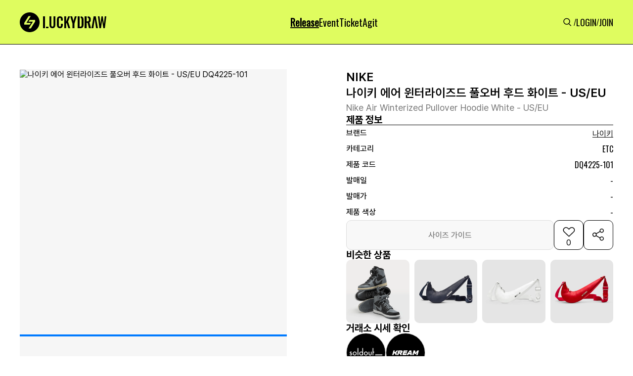

--- FILE ---
content_type: text/html; charset=utf-8
request_url: https://www.luck-d.com/products/10428
body_size: 104005
content:

<!DOCTYPE html>
<html lang="ko">
<head>
    <meta charset="utf-8"/>
    <title>[나이키] 나이키 에어 윈터라이즈드 풀오버 후드 화이트 - US/EU  - DQ4225-101 - 럭드 (LUCK-D)</title>

    <!-- Meta Tags -->
    <meta http-equiv="X-UA-Compatible" content="IE=edge,chrome=1"/>
    <meta name="viewport" content="width=device-width, initial-scale=1, minimum-scale=1, maximum-scale=1">

    <!-- Semantic META -->
    <meta name="title" content="럭키드로우 | 럭드"/>
    <!-- Facebook META -->
    <meta property="og:site_name" content="럭키드로우 | 럭드"/>
    <meta property="og:type" content="article"/>
    <meta property="og:locale" content="ko_KR"/>
    <meta property="fb:app_id" content="5758976550875999"/>
    <meta name="google-play-app" content="app-id=com.luck_d">

    <link rel="apple-touch-icon" sizes="57x57" href="https://static.luck-d.com/img/icon/luckydraw_57x57.jpeg"/>
    <link rel="apple-touch-icon" sizes="76x76" href="https://static.luck-d.com/img/icon/luckydraw_76x76.jpeg"/>
    <link rel="apple-touch-icon" sizes="120x120" href="https://static.luck-d.com/img/icon/luckydraw_120x120.jpeg"/>
    <link rel="apple-touch-icon" sizes="152x152" href="https://static.luck-d.com/img/icon/luckydraw_152x152.jpeg"/>
    <link rel="apple-touch-icon" sizes="167x167" href="https://static.luck-d.com/img/icon/luckydraw_167x167.jpeg"/>
    <link rel="apple-touch-icon" sizes="180x180" href="https://static.luck-d.com/img/icon/luckydraw_180x180.jpeg"/>

    <link rel="icon" sizes="16x16" href="https://static.luck-d.com/img/icon/luckydraw_16x16.jpeg"/>
    <link rel="icon" sizes="32x32" href="https://static.luck-d.com/img/icon/luckydraw_32x32.jpeg"/>
    <link rel="icon" sizes="128x128" href="https://static.luck-d.com/img/icon/luckydraw_128x128.jpeg"/>
    <link rel="icon" sizes="192x192" href="https://static.luck-d.com/img/icon/luckydraw_192x192.jpeg"/>
    <meta name="msapplication-TileColor" content="#000000">
    <meta name="msapplication-TileImage" content="https://static.luck-d.com/img/icon/ms-icon-144x144.png">

    
    <!-- Facebook META -->
    <meta name="description" content="나이키 에서 발매되는 나이키 에어 윈터라이즈드 풀오버 후드 화이트 - US/EU(DQ4225-101) 제품의 정보와 바로 구매 가능한 전 세계 발매처를 한눈에 확인해 보세요">

    
        <meta name="thumbnail" content="https://static.luck-d.com/product/t/83592/thumb_NIKE_AIR_WINTERIZED_PULLOVER_HOODIE_WHITE_-_USEU_DQ4225-101_0325125002869621.png" />
    
    <meta property="og:description" content="나이키 에서 발매되는 나이키 에어 윈터라이즈드 풀오버 후드 화이트 - US/EU(DQ4225-101) 제품의 정보와 바로 구매 가능한 전 세계 발매처를 한눈에 확인해 보세요">
    <meta property="og:title" content="나이키 에어 윈터라이즈드 풀오버 후드 화이트 - US/EU  - DQ4225-101"/>
    <meta property="og:url" content="https://www.luck-d.com/products/10428"/>

    
        <meta property="og:image" content="https://static.luck-d.com/product/t/83592/thumb_NIKE_AIR_WINTERIZED_PULLOVER_HOODIE_WHITE_-_USEU_DQ4225-101_0325125002869621.png"/>
    
    <meta property="og:image:alt" content="나이키 에어 윈터라이즈드 풀오버 후드 화이트 - US/EU  - DQ4225-101"/>
    <meta property="og:image:width" content="1100">
    <meta property="og:image:height" content="1100">
    <meta property="product:brand" content="나이키">
    <meta property="product:availability" content="in stock">
    <meta property="product:condition" content="new">
    <meta property="product:price:amount" content="119000">
    <meta property="product:price:currency" content="KRW">
    <meta property="product:retailer_item_id" content="DQ4225-101">
    <meta property="product:item_group_id" content="1">

    <!-- Twitter META -->
    <meta name="twitter:title" content="나이키 에어 윈터라이즈드 풀오버 후드 화이트 - US/EU  - DQ4225-101">
    <meta name="twitter:site" content="럭키드로우"/>
    <meta name="twitter:description" content="나이키 에서 발매되는 나이키 에어 윈터라이즈드 풀오버 후드 화이트 - US/EU(DQ4225-101) 제품의 정보와 바로 구매 가능한 전 세계 발매처를 한눈에 확인해 보세요">
    <meta name="twitter:url" content="https://www.luck-d.com/products/10428"/>

    
        <meta name="twitter:image" content="https://static.luck-d.com/product/t/83592/thumb_NIKE_AIR_WINTERIZED_PULLOVER_HOODIE_WHITE_-_USEU_DQ4225-101_0325125002869621.png">
    

    
        <script async src="https://pagead2.googlesyndication.com/pagead/js/adsbygoogle.js?client=ca-pub-2000399993178851" crossorigin="anonymous"></script>
    
    <script type="application/ld+json">
    [
        {
            "@context": "https://schema.org",
            "@type": "Organization",
            "name": "럭키드로우",
            "url": "https://www.luck-d.com",
            "logo": "https://static.luck-d.com/img/thumb.jpg",
            "sameAs": [
                "https://www.instagram.com/luckydraw_kr",
                "https://www.facebook.com/LuckyDrawKr",
                "https://www.youtube.com/channel/UC9lR9C4eCB4Mm-EdxrJasHQ",
                "https://play.google.com/store/apps/details?id=com.luck_d",
                "https://apps.apple.com/kr/app/id1563608909"
            ]
        },
        {
          "@context": "https://schema.org",
          "@type": "Article",
          "headline": "나이키 에어 윈터라이즈드 풀오버 후드 화이트 - US/EU - 럭드 (LUCK-D)",
          "image": "https://static.luck-d.com/product/10428/thumb_NIKE_AIR_WINTERIZED_PULLOVER_HOODIE_WHITE_-_USEU_DQ4225-101_0325125002869621.png",
          "datePublished": "2024-04-05",
          "author": {
            "@type": "Person",
            "name": "럭키드로우"
          }
        },
        {
            "@context": "https://schema.org",
            "@type": "BreadcrumbList",
            "itemListElement": [
                {
                    "@type": "ListItem",
                    "position": 1,
                    "item": {
                        "@id": "https://www.luck-d.com/",
                        "name": "럭키드로우"
                    }
                },
                {
                    "@type": "ListItem",
                    "position": 2,
                    "item": {
                        "@id": "https://www.luck-d.com/release/",
                        "name": "발매정보"
                    }
                },
                {
                    "@type": "ListItem",
                    "position": 3,
                    "item": {
                        "@id": "https://www.luck-d.com/brand/1",
                        "name": "나이키"
                    }
                }
            ]
        },
        {
            "@context": "https://schema.org",
            "@type": "Product",
            "productID": "DQ4225-101",
            "name": "나이키 에어 윈터라이즈드 풀오버 후드 화이트 - US/EU - DQ4225-101",
            "image": ["https://static.luck-d.com/product/t/83592/thumb_NIKE_AIR_WINTERIZED_PULLOVER_HOODIE_WHITE_-_USEU_DQ4225-101_0325125002869621.png"],
            "description": "전세계에서 발매되는 나이키 에어 윈터라이즈드 풀오버 후드 화이트 - US/EU (DQ4225-101) 제품의 모든 정보를 한눈에 확인해보세요!",
            "sku": "DQ4225-101",
            "brand": {
                "@type": "Brand",
                "name": "NIKE"
            },
                "aggregateRating": {
                "@type": "AggregateRating",
                "ratingValue": "5",
                "reviewCount": "1"
            },
            "offers": [{
                "@type": "Offer",
                "offerCount": "1",
                "price": "119000",
                "priceCurrency": "KRW",
                "itemCondition":"https://schema.org/NewCondition",
                "availability":"https://schema.org/InStock",
                "lowPrice": "119000",
                "highPrice":null,
                "url": "https://www.luck-d.com/products/10428"
            }],
            "additionalProperty": [{
                "@type": "PropertyValue",
                "propertyID": "item_group_id",
                "value": "1"
            }]
        }
    ]
    </script>


    <meta name="google-site-verification" content="epCTck4eDhs5ucThFa70mAaoP67-FHJEwLHg1l5GYIw"/>
    <meta name="naver-site-verification" content="8387d9e19fc7ae4886f27174037e22ad55856729"/>

    <!-- Global site tag (gtag.js) - Google Analytics -->
    <script async src="https://www.googletagmanager.com/gtag/js?id=G-3YCN5ZP25S"></script>
    <script>
        window.dataLayer = window.dataLayer || [];
        function gtag(){dataLayer.push(arguments);}
        gtag('js', new Date());

        gtag('config', 'G-3YCN5ZP25S');
    </script>

    <!-- Global site tag - Naver analytics -->
    <script type="text/javascript" src="//wcs.naver.net/wcslog.js"></script>
    <script type="text/javascript">
        if (!wcs_add) var wcs_add = {};
        wcs_add["wa"] = "4c58a1a589c1f0";
        wcs_do();
    </script>

    <!-- Google G-Suite -->
    <meta name="google-site-verification" content="xSWwk2J-R5RahnIMzGMYjnzoAAE76It-tAiGjW4ESQc"/>
    <span itemscope="" itemtype="http://schema.org/Organization">
        <link itemprop="url" href="https://www.luck-d.com">
        <a itemprop="sameAs" href="https://www.instagram.com/luckydraw_kr"></a>
        <a itemprop="sameAs" href="https://www.facebook.com/LuckyDrawKr"></a>
        <a itemprop="sameAs" href="https://www.youtube.com/channel/UC9lR9C4eCB4Mm-EdxrJasHQ"></a>
        <a itemprop="sameAs" href="https://play.google.com/store/apps/details?id=com.luck_d"></a>
        <a itemprop="sameAs" href="https://apps.apple.com/kr/app/id1563608909"></a>
    </span>
    <link rel="stylesheet" href="https://static.luck-d.com/css/badge.css?1769016552"/>
    <link rel="stylesheet" href="https://static.luck-d.com/css/main.css?1769016552"/>
    <link rel="stylesheet" href="https://static.luck-d.com/css/base.css?1769016552"/>
    <link rel="stylesheet" href="https://static.luck-d.com/css/header.css?1769016552"/>
    <link rel="stylesheet" href="https://static.luck-d.com/css/footer.css?1769016552"/>
    <link rel="stylesheet" href="https://static.luck-d.com/css/footer_navigation.css?1769016552"/>
    <link rel="stylesheet" href="https://static.luck-d.com/css/term_and_policy.css?1769016552"/>
    <link rel="stylesheet" href="https://static.luck-d.com/css/swiper.css?1769016552"/>
    <link rel="stylesheet" href="https://fonts.googleapis.com/css?family=Oswald&display=swap">

    <script src="https://static.luck-d.com/js/bootstrap.bundle.js"></script>
    <script src="https://static.luck-d.com/js/jquery.min.js"></script>
    <script src="https://static.luck-d.com/js/base.js?1769016552"></script>

    
    <link rel="stylesheet" href="https://static.luck-d.com/css/web/release_raffle_detail.css?1769016552"/>
    <link rel="stylesheet" href="https://cdn.jsdelivr.net/npm/swiper@9/swiper-bundle.min.css" />
    <link rel="stylesheet" href="https://static.luck-d.com/css/web/ad_sense.css?1769016552"/>
    <link rel="stylesheet" href="https://static.luck-d.com/css/web/adfit_v2.css?1769016552"/>
    <link rel="stylesheet" href="https://static.luck-d.com/css/web/teads.css?1769016552"/>
    <link rel="stylesheet" href="https://static.luck-d.com/css/web/banner.css?1769016552"/>
    <link rel="stylesheet" href="https://static.luck-d.com/css/web/comment/comment.css?1769016552"/>

    
    <script>
        window.fbAsyncInit = function() {
            FB.init({
                appId      : '997086829157517',
                xfbml      : true,
                version    : 'v22.0'
            });
            FB.AppEvents.logPageView();
        };

        (function(d, s, id){
            var js, fjs = d.getElementsByTagName(s)[0];
            if (d.getElementById(id)) {return;}
            js = d.createElement(s); js.id = id;
            js.src = "https://connect.facebook.net/en_US/sdk.js";
            fjs.parentNode.insertBefore(js, fjs);
        }(document, 'script', 'facebook-jssdk'));
    </script>
    <script>
        window.fbAsyncInit = function () {
            FB.init({
                appId: '981749865562101',
                xfbml: true,
                version: 'v17.0'
            });
            FB.AppEvents.logPageView();
        };

        (function (d, s, id) {
            var js, fjs = d.getElementsByTagName(s)[0];
            if (d.getElementById(id)) {
                return;
            }
            js = d.createElement(s);
            js.id = id;
            js.src = "https://connect.facebook.net/en_US/sdk.js";
            fjs.parentNode.insertBefore(js, fjs);
        }(document, 'script', 'facebook-jssdk'));
    </script>
    <script>
        window.fbAsyncInit = function() {
            FB.init({
                appId      : '1798444597392413',
                xfbml      : true,
                version    : 'v22.0'
            });
            FB.AppEvents.logPageView();
        };

        (function(d, s, id){
            var js, fjs = d.getElementsByTagName(s)[0];
            if (d.getElementById(id)) {return;}
            js = d.createElement(s); js.id = id;
            js.src = "https://connect.facebook.net/en_US/sdk.js";
            fjs.parentNode.insertBefore(js, fjs);
        }(document, 'script', 'facebook-jssdk'));
    </script>
    <script>
        !function (f, b, e, v, n, t, s) {
            if (f.fbq) return;
            n = f.fbq = function () {
                n.callMethod ?
                    n.callMethod.apply(n, arguments) : n.queue.push(arguments)
            };
            if (!f._fbq) f._fbq = n;
            n.push = n;
            n.loaded = !0;
            n.version = '2.0';
            n.queue = [];
            t = b.createElement(e);
            t.async = !0;
            t.src = v;
            s = b.getElementsByTagName(e)[0];
            s.parentNode.insertBefore(t, s)
        }(window, document, 'script',
            'https://connect.facebook.net/en_US/fbevents.js');
        fbq('init', '5758976550875999');
        fbq('track', 'PageView');
    </script>
    <!-- End Meta Pixel Code -->
</head>
<body>
<noscript>
    <img height="1" width="1" style="display:none"
               src="https://www.facebook.com/tr?id=5758976550875999&ev=PageView&noscript=1"/>
</noscript>
<!-- Google Tag Manager (noscript) -->
<noscript>
    <iframe src="https://www.googletagmanager.com/ns.html?id=GTM-WKNMM75"
            height="0" width="0" style="display:none;visibility:hidden"></iframe>
</noscript>
<!-- End Google Tag Manager (noscript) -->


    <script type="text/javascript">
        $(document).ready(function () {

        })
    </script>

<header id="header" style="transform: translateY(0px);">
    <div class="header_top">
        <div class="header_top__content">
            <div class="header_left">
                <a href="/">
                    <div style="width: 175px; min-width: 175px; height: 40px; min-height: 40px;" class="header_logo">
                        <img alt="logo" fetchpriority="low" decoding="async"  class=""
                             style="position:absolute;height:100%;width:100%;left:0;top:0;right:0;bottom:0;object-fit:cover;color:transparent"
                             src="https://static.luck-d.com/web/common/icons/common/logo.svg">
                    </div>
                </a>
            </div>
            <ul class="header_center">
                <li class="header_menus__item"><a href="/release">
                    <div class="header_menus__item_title active">Release</div>
                </a></li>
                <li class="header_menus__item"><a href="/event">
                    <div class="header_menus__item_title">Event</div>
                </a></li>
                <li class="header_menus__item"><a href="/ticket">
                    <div class="header_menus__item_title">Ticket</div>
                </a></li>
                <li class="header_menus__item"><a href="/agit">
                    <div class="header_menus__item_title">Agit</div>
                </a></li>
                
            </ul>
            <ul class="header_right">
                <li><a href="/search">
                    <div class="header_menus_search"
                         style="width: 24px; min-width: 24px; height: 24px; min-height: 24px;"><img
                            alt="Search" fetchpriority="low" decoding="async"  class=""
                            src="https://static.luck-d.com/web/common/icons/common/icon_search.svg"
                            style="position: absolute; height: 100%; width: 100%; inset: 0px; object-fit: cover; color: transparent;">
                    </div>
                </a></li>
                
                /
                <li><a href="/login"><span size="18" class="header_menus_user">LOGIN</span></a></li>
                /
                <li><a href="/join"><span size="18" class="header_menus_user">JOIN</span></a></li>
                
            </ul>
        </div>
        <div class="header_top__content_mobile">
            <ul class="header_left">
                <a href="/search">
                    <div class="image_wrapper" style="width: 24px; min-width: 24px; height: 24px; min-height: 24px;">
                        <img alt="Search" fetchpriority="low" decoding="async"  class=""
                             src="https://static.luck-d.com/web/common/icons/common/icon_search.svg"
                             style="position: absolute; height: 100%; width: 100%; inset: 0px; object-fit: cover; color: transparent;">
                    </div>
                </a>
            </ul>
            <div class="header_center">
                <a href="/">
                    <div style="width: 124px; min-width: 124px; height: 28px; min-height: 28px;"
                         class="image_wrapper">
                        <img alt="logo" fetchpriority="low" decoding="async"
                            style="position:absolute;height:100%;width:100%;left:0;top:0;right:0;bottom:0;object-fit:cover;color:transparent"
                            src="https://static.luck-d.com/web/common/icons/common/logo.svg">
                    </div>
                </a>
            </div>
            <ul class="header_right" style="width:28px;"></ul>
        </div>
    </div>
</header>
<main class="main_container">
    
    <div id="content" style="width:100%">
        <div class="release_product_container" style="flex-grow: 1;">
            <div class="product_detail_container">
                <div class="product_detail__left">
                    <div class="product_detail__left_img_box">
                        <div class="product_detail__left_img">
                            <div class="swiper productImageSwiper">
                                <div class="swiper-wrapper">
                                    
                                        
                                            <div class="swiper-slide" style="background-color: #f6f6f6;">
                                                <img fetchpriority="high" style="width:100%;" src="https://static.luck-d.com/product/t/83592/thumb_NIKE_AIR_WINTERIZED_PULLOVER_HOODIE_WHITE_-_USEU_DQ4225-101_0325125002869621.png" alt="나이키 에어 윈터라이즈드 풀오버 후드 화이트 - US/EU DQ4225-101"/>
                                            </div>
                                        
                                            <div class="swiper-slide" style="background-color: #f6f6f6;">
                                                <img fetchpriority="high" style="width:100%;" src="https://static.luck-d.com/product/t/83592/thumb_NIKE_AIR_WINTERIZED_PULLOVER_HOODIE_WHITE_-_USEU_DQ4225-101_0325125003419976.png" alt="나이키 에어 윈터라이즈드 풀오버 후드 화이트 - US/EU DQ4225-101"/>
                                            </div>
                                        
                                    
                                    
                                </div>
                                <div class="swiper-pagination"></div>
                            </div>
                        </div>
                    </div>
                    <div class="adfit_300_250_layer">
                        <div class="adfit_320_250_wrap" style="max-width:540px;">
                            <ins class="kakao_ad_area" style="display:none;"
                                 data-ad-unit = "DAN-gQ7JBo7ARVC28q6a"
                                 data-ad-width = "300"
                                 data-ad-height = "250"></ins>
                        </div>
                        <div class="adfit_horizon_320_wrap" style="max-width:729px;background-color: #F6F6F6;">
                            <ins class="kakao_ad_area" style="display:none;"
                                 data-ad-unit    = "DAN-RhlEQakaC9L7jyxh"
                                 data-ad-width   = "320"
                                 data-ad-height  = "100"></ins>
                        </div>
                    </div>
                </div>
                <div class="product_detail__right">
                    <div class="product_detail__right_top">
                        <div class="product_detail__right_top_top">
                            <div class="product_detail__right_top_box">
                                <div class="product_detail__right_top_contents">
                                    <div class="product_detail__right_top_contents_title">
                                        <span size="24">NIKE
                                        </span>
                                        <h1 size="24">나이키 에어 윈터라이즈드 풀오버 후드 화이트 - US/EU</h1></div>
                                    <div class="product_detail__right_top_contents_sub_title">
                                        <span size="18">Nike Air Winterized Pullover Hoodie White - US/EU</span>
                                    </div>
                                </div>
                            </div>
                            <div class="product_detail__right_top_middle">
                                <div class="product_detail__right_top_middle_info_box">
                                    <span size="20" class="info_box_title">제품 정보</span>
                                    <div class="product_detail__right_top_middle_info_line"></div>
                                    <div class="product_detail__right_top_middle_infos">
                                        <div class="product_detail__right_top_middle_info">
                                            <span size="16" style="min-width:80px" class="product_info_title">브랜드</span>
                                        <span>
                                            <span size="16" style="cursor:pointer" class="product_info_content brand_name">
                                                <a href="/brand/1" style="text-decoration: none; color: inherit;">나이키</a>
                                            </span>
                                            
                                        </span>
                                        </div>
                                        <div class="product_detail__right_top_middle_info">
                                            <span size="16" style="min-width:80px" class="product_info_title">카테고리</span>
                                            <span size="16" class="product_info_content">ETC</span>
                                        </div>
                                        <div class="product_detail__right_top_middle_info">
                                            <span size="16" style="min-width:80px" class="product_info_title">제품 코드</span>
                                            <div class="product_detail__right_top_middle_info_copy">
                                                <span size="16"  class="product_info_content">DQ4225-101</span>






                                            </div>
                                        </div>
                                        <div class="product_detail__right_top_middle_info">
                                            <span size="16" style="min-width:80px" class="product_info_title">발매일</span>
                                            <span  size="16" class="product_info_content">
                                                
                                                    -
                                                
                                            </span>
                                        </div>
                                        <div class="product_detail__right_top_middle_info">
                                            <span size="16" style="min-width:80px" class="product_info_title">발매가</span>
                                            <span size="16" class="product_info_content">-</span>
                                        </div>
                                        <div class="product_detail__right_top_middle_info">
                                            <span size="16" style="min-width:80px" class="product_info_title">제품 색상</span>
                                            <span size="16" style="line-height:normal" class="product_info_content">-</span>
                                        </div>
                                        
                                    </div>
                                </div>
                                <div class="product_detail__right_top_middle_button_group">
                                    
                                        <button type="secondary" disabled="disabled" style="height: 60px;" class="size_guide_disabled_btn">
                                    
                                        <span>사이즈 가이드</span>
                                    </button>
                                    <button>
                                        <div class="heart_box">
                                            <div style="cursor: pointer; width: 32px; min-width: 32px; height: 32px; min-height: 32px;" class="image_wrapper">
                                                <img alt="icon_heart_box_60" fetchpriority="low" decoding="async"
                                                      class=""
                                                     style="position:absolute;height:100%;width:100%;left:0;top:0;right:0;bottom:0;object-fit:cover;color:transparent"
                                                     
                                                        src="https://static.luck-d.com/web/common/icons/button/icon_heart_box.svg">
                                                     
                                            </div>
                                            <div class="total_likes">0</div>
                                        </div>
                                    </button>
                                    <button class="share_box">
                                        <div style="cursor: pointer; width: 60px; min-width: 60px; height: 60px; min-height: 60px;" class="image_wrapper">
                                            <img alt="icon_share_box_60" fetchpriority="low" decoding="async"
                                                  class=""
                                                 style="position:absolute;height:100%;width:100%;left:0;top:0;right:0;bottom:0;object-fit:cover;color:transparent"
                                                 src="https://static.luck-d.com/web/common/icons/button/icon_share_box_60.svg">
                                        </div>
                                    </button>
                                </div>
                            </div>
                        </div>
                        
                            <div class="product_detail__right_top_bottom">
                                <div style="border-bottom:0;padding-bottom:0;" class="similar_product_layer">
                                    <div class="product_items_title">
                                        <span size="20" class="">비슷한 상품</span>
                                    </div>
                                    <div class="product_items" style="column-gap:10px;grid-template-rows:1fr;grid-template-columns:repeat(4, 1fr);overflow:auto">
                                        
                                            <a href="/products/58022" style="text-decoration: none; color: inherit;">
                                                <div style="min-width:125px" class="similar_product_item">
                                                    <div class="similar_product_item_layer">
                                                        <div style="cursor:pointer;border-radius:10px" class="image_wrapper">
                                                            <img alt="similarProductInfo" fetchpriority="low" decoding="async"
                                                                 class=""
                                                                style="position:absolute;height:100%;width:100%;left:0;top:0;right:0;bottom:0;object-fit:cover;color:transparent;border-radius:10px"
                                                                sizes="100%"
                                                                src="https://static.luck-d.com/product/58022/thumb_mob_BANDAI_NAMCO_X_NIKE_AIR_JORDAN_1_HIGH_85_SHADOW_AND_REVERSE_SHADOW_MODEL_KIT__1754110676390.webp"/>
                                                        </div>
                                                    </div>
                                                </div>
                                            </a>
                                        
                                            <a href="/products/53645" style="text-decoration: none; color: inherit;">
                                                <div style="min-width:125px" class="similar_product_item">
                                                    <div class="similar_product_item_layer">
                                                        <div style="cursor:pointer;border-radius:10px" class="image_wrapper">
                                                            <img alt="similarProductInfo" fetchpriority="low" decoding="async"
                                                                 class=""
                                                                style="position:absolute;height:100%;width:100%;left:0;top:0;right:0;bottom:0;object-fit:cover;color:transparent;border-radius:10px"
                                                                sizes="100%"
                                                                src="https://static.luck-d.com/product/53645/thumb_mob_JACQUEMUS_X_NIKE_SWOOSH_BAG_MIDNIGHT_NAVY_DQ0324410_1721181540365.webp"/>
                                                        </div>
                                                    </div>
                                                </div>
                                            </a>
                                        
                                            <a href="/products/53644" style="text-decoration: none; color: inherit;">
                                                <div style="min-width:125px" class="similar_product_item">
                                                    <div class="similar_product_item_layer">
                                                        <div style="cursor:pointer;border-radius:10px" class="image_wrapper">
                                                            <img alt="similarProductInfo" fetchpriority="low" decoding="async"
                                                                 class=""
                                                                style="position:absolute;height:100%;width:100%;left:0;top:0;right:0;bottom:0;object-fit:cover;color:transparent;border-radius:10px"
                                                                sizes="100%"
                                                                src="https://static.luck-d.com/product/53644/thumb_mob_JACQUEMUS_X_NIKE_SWOOSH_BAG_WHITE_DQ0324100_1721181475744.webp"/>
                                                        </div>
                                                    </div>
                                                </div>
                                            </a>
                                        
                                            <a href="/products/53643" style="text-decoration: none; color: inherit;">
                                                <div style="min-width:125px" class="similar_product_item">
                                                    <div class="similar_product_item_layer">
                                                        <div style="cursor:pointer;border-radius:10px" class="image_wrapper">
                                                            <img alt="similarProductInfo" fetchpriority="low" decoding="async"
                                                                 class=""
                                                                style="position:absolute;height:100%;width:100%;left:0;top:0;right:0;bottom:0;object-fit:cover;color:transparent;border-radius:10px"
                                                                sizes="100%"
                                                                src="https://static.luck-d.com/product/53643/thumb_mob_JACQUEMUS_X_NIKE_SWOOSH_BAG_UNIVERSITY_RED_DQ0324611_1721181424184.webp"/>
                                                        </div>
                                                    </div>
                                                </div>
                                            </a>
                                        
                                    </div>
                                </div>
                            </div>
                        
                    </div>
                    <div class="product_detail__right_bottom">
                        <div class="product_detail__right_top_bottom_trades_container">
                            <span size="20" class="sc-eDnVMP kGKfQY">거래소 시세 확인</span>
                            <div class="product_detail__right_top_bottom_trades">
                                <div style="width:80px;min-width:80px;height:80px;min-height:80px;border-radius:50%;cursor:pointer"
                                        
                                            data-url="https://www.soldout.co.kr/search/product/list?keyword=DQ4225-101&pid=partnership_luckydraw"
                                        
                                        data-platform="SOLDOUT"
                                     class="trade_platform_layer">
                                    <div style="border-radius:50%" class="image_wrapper">
                                        <img alt="img"
                                             fetchpriority="low"
                                             decoding="async"

                                             class=""
                                             style="position:absolute;height:100%;width:100%;left:0;top:0;right:0;bottom:0;object-fit:fill;color:transparent;border-radius:50%"
                                             sizes="100%"
                                             src="https://static.luck-d.com/web/common/tradeplatform/soldout.webp">
                                    </div>
                                </div>
                                <div style="width:80px;min-width:80px;height:80px;min-height:80px;border-radius:50%;cursor:pointer"
                                        
                                            data-url="https://kream.co.kr/products/108728"
                                        
                                     data-platform="KREAM"
                                     class="trade_platform_layer">
                                    <div style="border-radius:50%" class="image_wrapper">
                                        <img alt="img"
                                             fetchpriority="low"
                                             decoding="async"

                                             class=""
                                             style="position:absolute;height:100%;width:100%;left:0;top:0;right:0;bottom:0;object-fit:fill;color:transparent;border-radius:50%"
                                             sizes="100%"
                                             src="https://static.luck-d.com/web/common/tradeplatform/kream.webp">
                                    </div>
                                </div>
                            </div>
                        </div>
                    </div>
                </div>
            </div>
            
                
                    <div class="adSense_excl_layer" style="margin-top:20px;">
                        <div class="adSense_horizon_full_wrap" style="max-width:1200px;" >
                            <ins class="adsbygoogle"
                                 style="display:inline-block;width:728px;height:90px"
                                 data-ad-client="ca-pub-2000399993178851"
                                 data-ad-slot="6559517684"></ins>
                            <script>
                                (adsbygoogle = window.adsbygoogle || []).push({});
                            </script>
                        </div>
                    </div>
                
            
            
                
                <div class="release__container default_layout">
                    <div class="children">
                        <div style="border-bottom:1px solid #DDDDDD" class="release_list__container">
                            <div class="product_items_title"><span size="24">온/오프라인 발매정보</span>
                            </div>
                            <div class="product_items no-data" style="grid-template-columns: repeat(2, 1fr);">
                                <div>
                                    <div style="width: 48px; min-width: 48px; height: 48px; min-height: 48px;" class="image_wrapper">
                                        <img alt="img" fetchpriority="low" decoding="async"
                                              class=""
                                             style="position:absolute;height:100%;width:100%;left:0;top:0;right:0;bottom:0;object-fit:cover;color:transparent"
                                             src="https://static.luck-d.com/web/common/icons/button/icon_warning_48.svg">
                                    </div>
                                    <span size="14">현재 진행중인 발매<!-- --> 정보가 없습니다.</span></div>
                            </div>
                        </div>
                    </div>
                </div>
            
            
            
                <div class="brand_rel__container default_layout">
                    <div class="children">
                        <div class="brand_rel_list__container" style="border-bottom: 1px solid rgb(221, 221, 221);">
                            <div class="product_items_title">
                                <span size="24">나이키 다른 제품</span>
                                <a class="more_view text-icon-button-type__1" href="/brand/1">
                                    <span size="14">더보기</span>
                                    <div class="image_wrapper"
                                         style="width: 24px; min-width: 24px; height: 24px; min-height: 24px;">
                                        <img alt="img" fetchpriority="low" decoding="async"  class=""
                                             src="https://static.luck-d.com/web/common/icons/button/icon_more_arrow_24.svg"
                                             style="position: absolute; height: 100%; width: 100%; inset: 0px; object-fit: cover; color: transparent;">
                                    </div>
                                </a>
                            </div>
                            <div class="product_items" style="grid-template-rows: 1fr; grid-template-columns: repeat(4, 1fr); display: grid; overflow: auto;">
                                
                                    <a href="/products/58053" style="text-decoration: none; color: inherit;">
                                        <div type="badge" class="brand_rel__container_items__badge">
                                            <div class="image_card__top">
                                                <div class="image_card__top_img" >
                                                    <div class="image_wrapper">
                                                        <img alt="image_card__top_img" fetchpriority="low" decoding="async"
                                                              class="" sizes="100%"
                                                             src="https://static.luck-d.com/product/58053/thumb_mob_NIKE_AIR_MAX_95_BIG_BUBBLE_BLUE_TINT_WMNS_HJ5996002_1755133403932.webp"
                                                             style="position: absolute; height: 100%; width: 100%; inset: 0px; object-fit: cover; color: transparent;">
                                                    </div>
                                                </div>
                                            </div>
                                            <div class="image_card__contents">
                                                <div class="image_card__contents_title"><span>NIKE</span>
                                                </div>
                                                <div class="image_card__contents_content"><span>나이키 에어 맥스 95 빅 버블 블루 틴트 우먼스</span>
                                                </div>
                                            </div>
                                        </div>
                                    </a>
                                
                                    <a href="/products/18778" style="text-decoration: none; color: inherit;">
                                        <div type="badge" class="brand_rel__container_items__badge">
                                            <div class="image_card__top">
                                                <div class="image_card__top_img" >
                                                    <div class="image_wrapper">
                                                        <img alt="image_card__top_img" fetchpriority="low" decoding="async"
                                                              class="" sizes="100%"
                                                             src="https://static.luck-d.com/product/18778/thumb_0912232416728590.png"
                                                             style="position: absolute; height: 100%; width: 100%; inset: 0px; object-fit: cover; color: transparent;">
                                                    </div>
                                                </div>
                                            </div>
                                            <div class="image_card__contents">
                                                <div class="image_card__contents_title"><span>NIKE</span>
                                                </div>
                                                <div class="image_card__contents_content"><span>나이키 에어 줌 유니버스 플라이이즈 블랙 커런트 블루</span>
                                                </div>
                                            </div>
                                        </div>
                                    </a>
                                
                                    <a href="/products/21481" style="text-decoration: none; color: inherit;">
                                        <div type="badge" class="brand_rel__container_items__badge">
                                            <div class="image_card__top">
                                                <div class="image_card__top_img" >
                                                    <div class="image_wrapper">
                                                        <img alt="image_card__top_img" fetchpriority="low" decoding="async"
                                                              class="" sizes="100%"
                                                             src="https://static.luck-d.com/product/21481/thumb_0907003659614808.png"
                                                             style="position: absolute; height: 100%; width: 100%; inset: 0px; object-fit: cover; color: transparent;">
                                                    </div>
                                                </div>
                                            </div>
                                            <div class="image_card__contents">
                                                <div class="image_card__contents_title"><span>NIKE</span>
                                                </div>
                                                <div class="image_card__contents_content"><span>나이키 블레이저 미드 &#39;77 점보 부두</span>
                                                </div>
                                            </div>
                                        </div>
                                    </a>
                                
                                    <a href="/products/6983" style="text-decoration: none; color: inherit;">
                                        <div type="badge" class="brand_rel__container_items__badge">
                                            <div class="image_card__top">
                                                <div class="image_card__top_img" >
                                                    <div class="image_wrapper">
                                                        <img alt="image_card__top_img" fetchpriority="low" decoding="async"
                                                              class="" sizes="100%"
                                                             src="https://static.luck-d.com/product/6983/thumb_mob_TITAN_X_NIKE_ZOOM_LEBRON_NXXT_GEN_TITAN_HOOPS_FAIR_DZ2916700_1691291016758.webp"
                                                             style="position: absolute; height: 100%; width: 100%; inset: 0px; object-fit: cover; color: transparent;">
                                                    </div>
                                                </div>
                                            </div>
                                            <div class="image_card__contents">
                                                <div class="image_card__contents_title"><span>NIKE</span>
                                                </div>
                                                <div class="image_card__contents_content"><span>타이탄 x 나이키 줌 르브론 NXXT 젠 타이탄 훕스 페어</span>
                                                </div>
                                            </div>
                                        </div>
                                    </a>
                                
                            </div>
                        </div>
                    </div>
                </div>
            
            
            
<div class="comment_container default_layout">
    <div class="children">
        <div class="comment_layer">
            <div class="top__content"><span size="20" id="comment_total_count">댓글 0개</span></div>
            <div class="comment__content">
                <div class="comment__content_body">
                    <div class="comment__contents">
                        
                    </div>
                    
                    <div class="comment_post">
                        <div class="comment_user_profile" style="width: 40px; min-width: 40px; height: 40px; min-height: 40px; border-radius: 50%; cursor: pointer;">
                            <div class="image_wrapper" style="border-radius: 50%;">
                                <img alt="img" fetchpriority="low"
                                     decoding="async"
                                      class=""
                                     sizes="100%"
                                     
                                        src="https://static.luck-d.com/web/common/icons/common/no_profile_img.svg"
                                     
                                     style="position: absolute; height: 100%; width: 100%; inset: 0px; object-fit: fill; color: transparent; border-radius: 50%;">
                            </div>
                        </div>
                        <div class="input_box">
                            <div type="comment" class="comment_insert_layer">
                                <textarea placeholder="댓글 남기기" name="comment" class="comment_input_text" id="comment_input_text" maxlength="400"></textarea>
                                <div class="comment_input">
                                    <div class="input_btn"><span size="14">등록</span>
                                    </div>
                                </div>
                            </div>
                        </div>
                    </div>
                </div>
            </div>
        </div>
    </div>
</div>
<script type="text/javascript">
    let comment_processing = false;
    let comment_page_no = 2;
    let comment_is_more = true;

    $(document).ready(function() {

        
            $('.comment_input_text').on('focus', function () {
                alert('로그인 필요한 서비스입니다.')
                window.location.href='/login/';
                return;
            });
            $('.comment_heart,.comment_input,.chat_icon').on('click', function () {
                alert('로그인 필요한 서비스입니다.')
                window.location.href='/login/';
                return;
            });
        

        select_more_comment();
    });

    function select_more_comment(){
        $('.more_comment_btn').off('click')
        $('.more_comment_btn').on('click', function () {
            if (comment_processing) {
                return;
            }
            comment_processing = true;

            $.ajax(
                {
                    type: 'GET',
                    url: '/api/comment_list?page=product&page_id=' + 10428 + '&page_no=' + comment_page_no,
                    dataType: 'json',
                    success: function (result) {
                        comment_page_no = comment_page_no + 1;
                        comment_is_more = result.is_more_list;
                        for (var i = 0; i < result.comment_list.length; i++) {
                            var comment = result.comment_list[i];
                            if(!$('#comment_layer_' + comment.comment_id).html()){
                                $('.comment__contents').append(comment_formatter(comment, 'https://static.luck-d.com/'));
                            }
                        }

                        for (var i = 0; i < result.comment_reply_list.length; i++) {
                            var comment_reply = result.comment_reply_list[i];
                            if(!$('#comment_reply_layer_' + comment.comment_id).html()) {
                                $('#comment_layer_' + comment_reply.comment_id).append(comment_reply_formatter(comment_reply, 'https://static.luck-d.com/'));
                            }
                        }

                        comment_like();
                        chat_icon_click();
                        delete_comment();
                        delete_comment_reply();
                        update_comment_btn();
                        update_comment();
                        comment_reply_input();
                        

                        if(!comment_is_more){
                            $('.more_comment_btn').hide();
                        }
                    },
                    error: function () {
                        alert('서버가 응답하지 않습니다.');
                    }
                }
            ).done(function () {
                comment_processing = false;
            })
        });
    }

    function comment_like(){
        $('.comment_heart').off('click')
        $('.comment_heart').on('click', function () {
            
                alert('로그인 필요한 서비스입니다.')
                window.location.href='/login/';
                return;
            
        });
    }

    function chat_icon_click(){
        $('.chat_icon').off('click')
        $('.chat_icon').on('click', function () {

            
                alert('로그인 필요한 서비스입니다.')
                window.location.href='/login/';
                return;
            

        });
    }

    function update_comment_btn(){
        $('.update_comment').off('click');
        $('.update_comment').on('click', function () {

            $('.chat__items').show();
            $('.right_content').show();
            $('.comment_container').show();
            $('.comment_update_layer').hide();
            $('.comment_reply_layer').hide();
            var id = $(this).data('id');
            $('#comment_layer_' + id + ' .comment_view_layer .chat__items').hide();
            $('#comment_layer_' + id + ' .comment_view_layer .right_content').hide();
            $('#comment_layer_' + id + ' .comment_view_layer .comment_container').hide();
            $('#comment_layer_' + id + ' .comment_view_layer .comment_update_layer').show();
            var textarea = $('#comment_layer_' + id + ' .comment_view_layer .comment_update_input');
            textarea.focus();

            var textareaVal = textarea.val();
            textarea.val('').val(textareaVal);

        });
    }
    function delete_comment(){
        $('.delete_comment').off('click');
        $('.delete_comment').on('click', function () {
            
                alert('로그인 필요한 서비스입니다.')
                window.location.href='/login/';
                return;
            
        });
    }
    function delete_comment_reply(){
        $('.delete_comment_reply').off('click')
        $('.delete_comment_reply').on('click', function () {

            
                alert('로그인 필요한 서비스입니다.')
                window.location.href='/login/';
                return;
            
        });
    }
    function update_comment(){
        $('.comment_update').off('click')
        $('.comment_update').on('click', function () {

            
                alert('로그인 필요한 서비스입니다.')
                window.location.href='/login/';
                return;
            
        });
    }
    function removeComment(selector){
        $(selector + ' .comment_view_layer .left_content__content').html('<div class="comment_container" style="color:#909090">사용자가 삭제한 댓글입니다.</div>');
        $(selector + ' .comment_view_layer .chat__items').remove();
        $(selector + ' .comment_view_layer .right_content').remove();
    }

    function removeCommentReply(selector){
        $(selector + '.comment_reply_view_layer .left_content__content').html('<div class="comment_container" style="color:#909090">사용자가 삭제한 댓글입니다.</div>');
        $(selector + '.comment_reply_view_layer .chat__items').remove();
        $(selector + '.comment_reply_view_layer .right_content').remove();
    }

    function comment_reply_input(){
        $('.comment_reply_input').off('click');
        $('.comment_reply_input').on('click', function () {
            var notification = document.getElementById('portal-modal');
            var replyInput = $(this).closest('.comment_reply_layer').find('.comment_reply_input_text');
            var comment = replyInput.val();

            if (comment == null || comment.length == 0)
            {
                $('#portal-modal .portal-modal__message').text('댓글 내용을 입력해주세요.');
                notification.style.display = 'block';
                replyInput.focus();
                return;
            }
            if (comment_processing) {
                return;
            }

            comment_processing = true;
            var comment_id = $(this).data('id');
            var taguser_id = $(this).data('target');
            $.ajax({
                type: 'POST',
                url: '/api/comment_reply',
                data: {
                    'comment': comment,
                    'comment_id': comment_id,
                    'taguser_id': taguser_id,
                    'page': 'product',
                    'csrfmiddlewaretoken': $('input[name=csrfmiddlewaretoken]').val()
                },
                dataType: 'json',
                success: function (jsonResponse) {
                    if (jsonResponse.success) {
                        $('.comment_reply_input_text').val('')
                        $('.comment_reply_layer').hide();
                        $('#comment_layer_' + comment_id).append(comment_reply_formatter(jsonResponse, 'https://static.luck-d.com/'));

                        delete_comment_reply();
                        comment_reply_input();
                        chat_icon_click();
                    } else {
                        $('#portal-modal .portal-modal__message').text(jsonResponse.message);
                        notification.style.display = 'block';
                    }
                },
                error: function (){
                    $('#portal-modal .portal-modal__message').text('서버가 응답하지 않습니다.');
                    notification.style.display = 'block';
                    comment_processing = false;
                }
            }).done(function(){comment_processing = false;})
        });
    }

    function inputFocus(){
        $('.comment_input_text').off('focus');
        $('.comment_input_text').on('focus', function () {
            $('.comment_insert_layer').css('border', '1px solid rgb(0, 0, 0)');
            $('.comment_input_text').css('color', 'rgb(0, 0, 0)');
        });
        $('.comment_input_text').off('focusout');
        $('.comment_input_text').on('focusout', function () {
            $('.comment_insert_layer').css('border', '1px solid rgb(221, 221, 221)');
            $('.comment_input_text').css('color', 'rgb(144, 144, 144)');
        });
        $('.comment_update_input').off('focus');
        $('.comment_update_input').on('focus', function () {
            $('.comment_update_layer').css('border', '1px solid rgb(0, 0, 0)');
            $('.comment_update_input').css('color', 'rgb(0, 0, 0)');
        });
        $('.comment_update_input').off('focusout');
        $('.comment_update_input').on('focusout', function () {
            $('.comment_update_layer').css('border', '1px solid rgb(221, 221, 221)');
            $('.comment_update_input').css('color', 'rgb(144, 144, 144)');
        });
        $('.comment_reply_input_text').off('focus');
        $('.comment_reply_input_text').on('focus', function () {
            $('.comment_reply_layer').css('border', '1px solid rgb(0, 0, 0)');
            $('.comment_reply_input_text,.comment_reply_input').css('color', 'rgb(0, 0, 0)');
        });
        $('.comment_reply_input_text').off('focusout');
        $('.comment_reply_input_text').on('focusout', function () {
            $('.comment_reply_layer').css('border', '1px solid rgb(221, 221, 221)');
            $('.comment_reply_input_text,.comment_reply_input').css('color', 'rgb(144, 144, 144)');
        });
    }

    function escapeHTML(str) {
        var div = document.createElement('div');
        div.appendChild(document.createTextNode(str));
        return div.innerHTML;
    }

    function convertNewlinesToBreaks(str) {
        return str.replace(/\n/g, '<br>');
    }
</script>
<script type="text/javascript" src="https://static.luck-d.com/js/formatter/comment_formatter.js?1769016552"></script>
        </div>
        <div class="adfit_300_250_all_layer" style="margin-top:30px;">
            <div class="adfit_320_250_all_wrap" style="max-width:540px;">
                <ins class="kakao_ad_area" style="display:none;"
                     data-ad-unit = "DAN-0fQTVfpZV0lgbqAI"
                     data-ad-width = "300"
                     data-ad-height = "250"></ins>
            </div>
        </div>
    </div>
    
    <input type="hidden" name="csrfmiddlewaretoken" value="jsNvqeXe4la3JS0EhtoaTomqEnTWqnLVOTUKoqfiY3r0WxvLKBet75L7qmvWM14q">
    <script type="text/javascript" src="//t1.daumcdn.net/kas/static/ba.min.js"></script>
    <script type="text/javascript" src="https://cdn.jsdelivr.net/npm/swiper@9/swiper-bundle.min.js"></script>
    <script type="text/javascript" class="teads" async="true" src="//a.teads.tv/page/211185/tag"></script>
    <script type="text/javascript">

        let processing = false;
        $(document).ready(function () {

            var productImageSwiper = new Swiper(".productImageSwiper", {
                spaceBetween: 30,
                autoplay: {
                    delay: 2000,
                    disableOnInteraction: false,
                },
                loop: true,
                effect: "fade",
                pagination: {
                    el: ".swiper-pagination",
                    type: 'progressbar',
                    clickable: true,
                },
            });

            $('.trade_platform_layer,.release_link,.site_link').on('click', function() {
                var url =$(this).data('url');
                window.open(url, '_blank');

                if (processing) {
                    return;
                }

                processing = true;

                var platform = $(this).data('platform');
                $.ajax({
                    type: 'POST',
                    url: '/api/tradeplatform_log/',
                    data: {
                        'product_id': 10428,
                        'tradeplatform': platform,
                        'csrfmiddlewaretoken': $('input[name=csrfmiddlewaretoken]').val()
                    },
                    dataType: 'json',
                    success: function (jsonResponse) {
                    },
                    error: function () {
                    }
                }).done(function(){processing = false;})
            });

            $('.save_memo').on('click', function() {
                
                    alert('로그인 필요한 서비스입니다.')
                    window.location.href='/login/';
                    return;
                

            });

            $('.release_memo textarea').on('focus', function() {
                $(this).parent().addClass('focused');
            });

            $('.release_memo textarea').on('blur', function() {
                $(this).parent().removeClass('focused');
            });

            $('.heart_box').on('click', function() {

                
                    alert('로그인 필요한 서비스입니다.')
                    window.location.href='/login/';
                    return;
                
            })

            $('.apply_checkbox_label').on('click', function() {

                
                    alert('로그인 필요한 서비스입니다.')
                    window.location.href='/login/';
                    return;
                
            })
            sliderEvent('.product_items');
            sliderEvent('.brand_rel_list__container .product_items');
            shareBoxListener('나이키 에어 윈터라이즈드 풀오버 후드 화이트 - US/EU  - DQ4225-101 발매정보 | LUCK-D');
        });

        function go_banner_url(url, banner_id)
        {
            try{
                $.ajax({
                    type: 'POST',
                    url: '/api/banner/log',
                    data: {
                        'banner_id': banner_id,
                        'view_page': 'web_ticket_detail',
                        'csrfmiddlewaretoken': $('input[name=csrfmiddlewaretoken]').val()
                    },
                    dataType: 'json',
                    success: function (jsonResponse) {
                        if (jsonResponse.success) {}
                    }
                })
            }catch(e){}

            if((url.indexOf('https://www.luck-d.com') == 0 || url.indexOf('https://luck-d.com') == 0) && url.indexOf('https://www.luck-d.com/link') != 0 && url.indexOf('https://luck-d.com/link') != 0)
            {
                window.location.href = url;
            }
            else
            {
                window.open(url, "_blank");
                window.focus();
            }
        }

    </script>

    <div class="scroll-top">
        <div class="jsx-65a14ad1f3107942 scroll-to-top">
            <svg xmlns="http://www.w3.org/2000/svg" width="32" height="32" viewBox="0 0 32 32" fill="none">
                <circle cx="16" cy="16" r="15.5" fill="white" stroke="#DDDDDD">
                </circle>
                <path d="M22.7883 18.5068L16.0001 11.7186L9.21188 18.5068" stroke="black" stroke-width="1.5"></path>
            </svg>
        </div>
    </div>
</main>
<div id="portal-modal" style="display: none">
    <div class="portal-modal-dialog">
        <div class="portal-modal-content">
            <div class="portal-modal-body">
                <div class="portal-modal__message"></div>
                <button type="primary"><span>확인</span></button>
            </div>
        </div>
    </div>
</div>

<footer class="footer_container">
    <div class="footer_top">
        <div class="footer_top__content">
            <div class="footer_top__icon">
                <div style="cursor:pointer;width:40px;min-width:40px;height:40px;min-height:40px" class="image_wrapper">
                    <img alt="instagram" fetchpriority="low" decoding="async"
                         data-target-url="https://www.instagram.com/luckydraw_kr/"
                         class="social_icon"
                        style="position:absolute;height:100%;width:100%;left:0;top:0;right:0;bottom:0;object-fit:cover;color:transparent"
                        src="https://static.luck-d.com/web/common/icons/footer/icon_instagram.svg">
                </div>
                <div style="cursor:pointer;width:40px;min-width:40px;height:40px;min-height:40px" class="image_wrapper">
                    <img alt="facebook" fetchpriority="low" decoding="async"
                         data-target-url="https://www.facebook.com/LuckyDrawKr"
                         class="social_icon"
                        style="position:absolute;height:100%;width:100%;left:0;top:0;right:0;bottom:0;object-fit:cover;color:transparent"
                        src="https://static.luck-d.com/web/common/icons/footer/icon_facebook.svg">
                </div>
                <div style="cursor:pointer;width:40px;min-width:40px;height:40px;min-height:40px" class="image_wrapper">
                    <img alt="youtube" fetchpriority="low" decoding="async"
                         data-target-url="https://www.youtube.com/channel/UC9lR9C4eCB4Mm-EdxrJasHQ"
                         class="social_icon"
                        style="position:absolute;height:100%;width:100%;left:0;top:0;right:0;bottom:0;object-fit:cover;color:transparent"
                        src="https://static.luck-d.com/web/common/icons/footer/icon_youtube.svg">
                </div>
                <div style="cursor:pointer;width:40px;min-width:40px;height:40px;min-height:40px" class="image_wrapper">
                    <img alt="kakaotalk" fetchpriority="low" decoding="async"
                         data-target-url="http://pf.kakao.com/_xkubEb"
                         class="social_icon"
                        style="position:absolute;height:100%;width:100%;left:0;top:0;right:0;bottom:0;object-fit:cover;color:transparent"
                        src="https://static.luck-d.com/web/common/icons/footer/icon_kakao.svg">
                </div>
                <div class="footer_top__content_term_rec"></div>
                <div style="cursor:pointer;width:40px;min-width:40px;height:40px;min-height:40px" class="image_wrapper">
                    <img alt="appApple" fetchpriority="low" decoding="async"
                         data-target-url="https://apps.apple.com/kr/app/%EB%9F%AD%ED%82%A4%EB%93%9C%EB%A1%9C%EC%9A%B0-%ED%95%9C%EC%A0%95%ED%8C%90-%EB%B0%9C%EB%A7%A4-%EC%A0%95%EB%B3%B4%EC%9D%98-%EB%AA%A8%EB%93%A0-%EA%B2%83/id1563608909"
                         class="social_icon"
                         style="position:absolute;height:100%;width:100%;left:0;top:0;right:0;bottom:0;object-fit:cover;color:transparent"
                         src="https://static.luck-d.com/web/common/icons/footer/app_apple.png">
                </div>
                <div style="cursor:pointer;width:40px;min-width:40px;height:40px;min-height:40px" class="image_wrapper">
                    <img alt="appAndroid" fetchpriority="low" decoding="async"
                         data-target-url="https://play.google.com/store/apps/details?id=com.luck_d&hl=ko&pli=1"
                         class="social_icon"
                         style="position:absolute;height:100%;width:100%;left:0;top:0;right:0;bottom:0;object-fit:cover;color:transparent"
                         src="https://static.luck-d.com/web/common/icons/footer/app_android.png">
                </div>

            </div>
            <div class="footer_top__content_term">
                <span size="14" style="cursor:pointer" data-bs-toggle="modal" data-bs-target="#term-modal">이용약관</span>
                <div class="footer_top__content_term_rec"></div>
                <span size="14" style="cursor:pointer"  data-bs-toggle="modal" data-bs-target="#policy-modal">개인정보처리방침</span>
            </div>
        </div>
    </div>
    <div class="footer_bottom">
        <div class="footer_bottom__content">
            <div class="footer_bottom__icon">
                <div style="cursor: pointer; width: 32px; min-width: 32px; height: 32px; min-height: 32px;"
                     class="image_wrapper"><img alt="instagram" fetchpriority="low" decoding="async"
                                                  data-target-url="https://www.instagram.com/luckydraw_kr/"
                                                  class="social_icon"
                                                  style="position:absolute;height:100%;width:100%;left:0;top:0;right:0;bottom:0;object-fit:cover;color:transparent"
                                                src="https://static.luck-d.com/web/common/icons/footer/icon_instagram.svg">
                </div>
                <div style="cursor: pointer; width: 32px; min-width: 32px; height: 32px; min-height: 32px;"
                     class="image_wrapper"><img alt="facebook" fetchpriority="low" decoding="async"
                                                    data-target-url="https://www.facebook.com/LuckyDrawKr"
                                                    class="social_icon"
                                                  style="position:absolute;height:100%;width:100%;left:0;top:0;right:0;bottom:0;object-fit:cover;color:transparent"
                                                src="https://static.luck-d.com/web/common/icons/footer/icon_facebook.svg">
                </div>
                <div style="cursor: pointer; width: 32px; min-width: 32px; height: 32px; min-height: 32px;"
                     class="image_wrapper"><img alt="youtube" fetchpriority="low" decoding="async"
                                                  data-target-url="https://www.youtube.com/channel/UC9lR9C4eCB4Mm-EdxrJasHQ"
                                                  class="social_icon"
                                                  style="position:absolute;height:100%;width:100%;left:0;top:0;right:0;bottom:0;object-fit:cover;color:transparent"
                                                src="https://static.luck-d.com/web/common/icons/footer/icon_youtube.svg">
                </div>
                <div style="cursor: pointer; width: 32px; min-width: 32px; height: 32px; min-height: 32px;"
                     class="image_wrapper"><img alt="kakaotalk" fetchpriority="low" decoding="async"
                                                  data-target-url="http://pf.kakao.com/_xkubEb"
                                                  class="social_icon"
                                                  style="position:absolute;height:100%;width:100%;left:0;top:0;right:0;bottom:0;object-fit:cover;color:transparent"
                                                src="https://static.luck-d.com/web/common/icons/footer/icon_kakao.svg">
                </div>
                <div class="footer_top__content_term_rec"></div>
                <div style="cursor: pointer; width: 32px; min-width: 32px; height: 32px; min-height: 32px;"
                     class="image_wrapper"><img alt="appApple" fetchpriority="low" decoding="async"
                                                data-target-url="https://apps.apple.com/kr/app/%EB%9F%AD%ED%82%A4%EB%93%9C%EB%A1%9C%EC%9A%B0-%ED%95%9C%EC%A0%95%ED%8C%90-%EB%B0%9C%EB%A7%A4-%EC%A0%95%EB%B3%B4%EC%9D%98-%EB%AA%A8%EB%93%A0-%EA%B2%83/id1563608909"
                                                class="social_icon"
                                                style="position:absolute;height:100%;width:100%;left:0;top:0;right:0;bottom:0;object-fit:cover;color:transparent"
                                                src="https://static.luck-d.com/web/common/icons/footer/app_apple.png">
                </div>
                <div style="cursor: pointer; width: 32px; min-width: 32px; height: 32px; min-height: 32px;"
                     class="image_wrapper"><img alt="appAndroid" fetchpriority="low" decoding="async"
                                                  data-target-url="https://play.google.com/store/apps/details?id=com.luck_d&hl=ko&pli=1"
                                                  class="social_icon"
                                                  style="position:absolute;height:100%;width:100%;left:0;top:0;right:0;bottom:0;object-fit:cover;color:transparent"
                                                src="https://static.luck-d.com/web/common/icons/footer/app_android.png">
                </div>
            </div>
            <div class="footer_bottom__contents"><span size="18" class="company_name">일요일 주식회사</span>
            <span size="14" class="company_info">사업자등록번호 : 233-86-023&shy;73<br/>통신판매업 : 2021-서울성동-02677<br/>소재지 : 서울특별시 강남구 선릉로93길 54<br/>광고/제휴문의 : info@luck-d.com</span></div>
        </div>
    </div>
</footer>

<div class="footer_navi_container">
    <div class="navi_menu_items">
        <li class="header_menus__item" style="width: 100%;"><a href="/release">
            <div class="navi_menu_item_wrapper selected">
                <svg xmlns="http://www.w3.org/2000/svg" width="24" height="24" viewBox="0 0 24 24" fill="none">
                    <rect x="4.75" y="5.89282" width="14.5" height="13.3571" rx="1.25" stroke="#000000"
                          stroke-width="1.5"></rect>
                    <path d="M8 4V7.42857" stroke="#000000" stroke-width="1.5" stroke-linecap="round"></path>
                    <path d="M16 4V7.42857" stroke="#000000" stroke-width="1.5" stroke-linecap="round"></path>
                    <path d="M5.14258 10.2856H18.8569" stroke="#000000" stroke-width="1.5" stroke-linecap="round"></path>
                </svg>
                Release
            </div>
        </a></li>
        <li class="header_menus__item" style="width: 100%;"><a href="/event">
            <div class="navi_menu_item_wrapper">
                <svg xmlns="http://www.w3.org/2000/svg" width="24" height="24" viewBox="0 0 24 24" fill="none">
                    <rect width="24" height="24" fill="white"></rect>
                    <path d="M6.11803 5.44098C6.32977 5.0175 6.7626 4.75 7.23607 4.75H8H12H16H16.7639C17.2374 4.75 17.6702 5.0175 17.882 5.44098L19.118 7.91312C19.2048 8.08669 19.25 8.27808 19.25 8.47214V18C19.25 18.6904 18.6904 19.25 18 19.25H6C5.30964 19.25 4.75 18.6904 4.75 18V8.47214C4.75 8.27808 4.79518 8.08669 4.88197 7.91312L6.11803 5.44098Z"
                          stroke="#787878" stroke-width="1.5"></path>
                    <path d="M5 9H18.5" stroke="#787878" stroke-width="1.5" stroke-linecap="round"></path>
                    <path d="M10 9H14V13.7C14 13.8427 13.8548 13.9395 13.7231 13.8846L12.0769 13.1987C12.0277 13.1782 11.9723 13.1782 11.9231 13.1987L10.2769 13.8846C10.1452 13.9395 10 13.8427 10 13.7V9Z"
                          stroke="#787878" stroke-width="1.5"></path>
                </svg>
                Event
            </div>
        </a></li>
        <li class="header_menus__item" style="width: 100%;"><a href="/ticket">
            <div class="navi_menu_item_wrapper">
                <svg xmlns="http://www.w3.org/2000/svg" width="24" height="24" viewBox="0 0 24 24" fill="none">
                    <path d="M4.88281 8.83079C4.88281 8.03073 5.35961 7.30766 6.09497 6.9925L11.4055 4.71655C11.9086 4.50094 12.4781 4.50094 12.9812 4.71655L18.2917 6.9925C19.0271 7.30766 19.5039 8.03073 19.5039 8.83079V17C19.5039 18.1046 18.6085 19 17.5039 19H6.88281C5.77824 19 4.88281 18.1046 4.88281 17V8.83079Z"
                          stroke="#787878" stroke-width="1.5"></path>
                    <path d="M9.38281 11.1272C9.83269 11.1272 13.3193 11.1272 15.0063 11.1272" stroke="#787878"
                          stroke-width="1.5" stroke-linecap="round"></path>
                </svg>
                Ticket
            </div>
        </a></li>
        <li class="header_menus__item" style="width: 100%;"><a href="/agit">
            <div class="navi_menu_item_wrapper">
                <svg xmlns="http://www.w3.org/2000/svg" width="24" height="24" viewBox="0 0 24 24" fill="none">
                    <rect width="24" height="24" fill="white"></rect>
                    <rect x="4.75" y="4.75" width="12.2143" height="12.5" rx="1.25" stroke="#787878"
                          stroke-width="1.5"></rect>
                    <path d="M8.57129 17V18.5C8.57129 19.3284 9.24286 20 10.0713 20H18.4999C19.3283 20 19.9999 19.3284 19.9999 18.5V9.5C19.9999 8.67157 19.3283 8 18.4999 8H16.5713"
                          stroke="#787878" stroke-width="1.5"></path>
                    <path d="M9 9H13" stroke="#787878" stroke-width="1.5" stroke-linecap="round"></path>
                    <path d="M9 12H13" stroke="#787878" stroke-width="1.5" stroke-linecap="round"></path>
                </svg>
                Agit
            </div>
        </a></li>
        
            <li class="header_menus__item" style="width: 100%;"><a href="/login">
                <div class="navi_menu_item_wrapper">
                    <svg xmlns="http://www.w3.org/2000/svg" width="24" height="24" viewBox="0 0 24 24" fill="none">
                        <path d="M18.5 19C18.4643 15.7513 15.5396 13.0914 11.9676 13.0589C8.39566 13.0264 5.52897 15.6336 5.56471 18.8823"
                              stroke="#787878" stroke-width="1.5" stroke-linecap="round"></path>
                        <circle cx="3.96057" cy="3.96057" r="3.21057"
                                transform="matrix(0.714146 -0.699996 0.714146 0.699996 6.34326 8.07031)" stroke="#787878"
                                stroke-width="1.5"></circle>
                    </svg>
                    Login
                </div>
            </a></li>
        
        
    </div>
</div>

<div class="modal fade" id="term-modal" tabindex="-1" role="dialog"
     aria-labelledby="termModalLabel" aria-hidden="true" style="z-index: 2000;">
    <div class="modal-dialog modal-lg modal-dialog-scrollable">
        <div class="modal-content">
            <div class="modal-header">
                <h5 class="modal-title" id="termModalLabel">서비스 이용 약관</h5>
                <button type="button" class="btn-close" data-bs-dismiss="modal" aria-label="Close"></button>
            </div>
            <div class="modal-body">
                <div class="contract_content">
                    <div class="contract_content_inner"><br>■ 제 1조 (목적)<br>'서비스 이용 약관(이하 '약관')'은 럭키드로우 회원(이하 '회원')이 일요일
                        주식회사(이하 '회사')가 자사 웹사이트/앱을 통해 제공하는 서비스를 이용함에 있어 회사와 회원 간의 권리와 의무, 서비스 이용조건 및 절차 등 기본적인 사항을 명시하고
                        규정함을 목적으로 합니다.<br><br>■ 제 2조 (용어의 정리)<br>1) '럭키드로우 서비스(이하 '서비스')'란 회사가 회원간 의사 소통, 의견 개진, 본인 저작물의
                        게시/저장/공유를 위해 제공하는 럭키드로우 발매정보, 이벤트, 아지트(이하 '커뮤니티') 서비스 일체를 말합니다.<br>2) 서비스에는 댓글, 메모, 프로필, 신고 등의
                        기능이 포함됩니다.<br><br>■ 제 3조 (약관의 효력 및 개정)<br>1) 이 약관은 럭키드로우 회원 가입 시 또는 럭키드로우 서비스 이용를 개시하는 시점에 약관
                        동의를 선택함으로써 효력이 발생합니다.<br>2) 회사는 서비스 개선 또는 회사 정책상의 중요 사유에 따라 서비스 항목을 추가, 삭제하거나 제공 방식을 변경할 때 관련법이
                        허용하는 범위 내에서 이 약관을 개정할 수 있습니다.<br>3) 약관을 변경할 경우 회사는 사전에 커뮤니티 서비스 초기 화면에 현행 약관과 개정 약관 내용을 함께 게시하고,
                        적용일자 및 변경 사유를 명시하여 공지합니다.<br>4) 회원은 변경 약관에 동의하지 않을 경우 이용 계약을 해지할 수 있습니다.<br><br>■ 제 4조 (약관 외 준칙)<br>서비스
                        이용과 관련하여 본 약관에 명시되지 않은 사항에 대해서는 '서비스 이용 약관'과 '개인정보보호정책'이 적용되며, 그 외 사항은 전기통신관계법 및 상관례에
                        따릅니다.<br><br>■ 제 5조 (서비스의 제공)<br>1) 회사는 회원이 본 약관에 동의하는 즉시 서비스 제공을 개시합니다.<br>2) 서비스 제공은 연중무휴를
                        원칙으로 하되 회사의 업무상, 기술상, 정책상 이유로 서비스를 일시 중단할 수 있으며 이 경우 사전에 공지합니다. 그러나 천재지변 또는 이에 준하는 긴급한 사유로 인해
                        서비스를 제공할 수 없는 경우에는 사후 공지합니다.<br>3) 회사가 통제할 수 없는 타인(기간통신사업자 등)의 고의, 과실로 인한 시스템 중단 등의 경우에는 통지하지
                        않습니다.<br><br>■ 제 6조 (회사의 권리와 의무)<br>1) 회원은 본 약관이 규정하는 사항과 관계법령을 준수하여야 하며, 회사의 업무를 방해하는 행위, 회사의
                        명예를 손상시키는 행위를 해서는 안됩니다.<br>2) 회원은 자신의 커뮤니티 및 운영 취지에 반하는 게시물에 대하여 게재를 거부하거나 삭제할 수 있습니다.<br>3) 회원의
                        개인정보 관리 소홀 또는 부정사용으로 인한 결과에 대한 책임은 회원에게 있습니다.<br>4) 회원은 회원 가입 시 기재한 정보에 변경 사항이 있을 경우 이를 직접 수정하여야
                        하며 개인정보 기재 오류로 인한 손해에 대하여 회사는 책임지지 않습니다.<br>5) 회원은 회사 및 타인의 지적 재산권을 침해할 수 없습니다.<br>6) 회원은 회사의 동의
                        없이 서비스를 이용하여 영업 행위를 할 수 없으며 규정을 위반한 영업 행위로 인해 회사나 다른 회원에게 손해가 발생할 경우 이에 대한 손해를 배상하여야 합니다.<br>7)
                        회원은 회사의 공지를 주기적으로 확인하여야 합니다.<br><br>■ 제 7조 (회원의 권리와 의무)<br>1) 회원은 본 약관이 규정하는 사항과 관계법령을 준수하여야 하며,
                        회사의 업무를 방해하는 행위, 회사의 명예를 손상시키는 행위를 해서는 안됩니다.<br>2) 회원은 자신의 커뮤니티 및 운영 취지에 반하는 게시물에 대하여 게재를 거부하거나
                        삭제할 수 있습니다.<br>3) 회원의 개인정보 관리 소홀 또는 부정사용으로 인한 결과에 대한 책임은 회원에게 있습니다.<br>4) 회원은 회원 가입 시 기재한 정보에 변경
                        사항이 있을 경우 이를 직접 수정하여야 하며 개인정보 기재 오류로 인한 손해에 대하여 회사는 책임지지 않습니다.<br>5) 회원은 회사 및 타인의 지적 재산권을 침해할 수
                        없습니다.<br>6) 회원은 회사의 동의 없이 서비스를 이용하여 영업 행위를 할 수 없으며 규정을 위반한 영업 행위로 인해 회사나 다른 회원에게 손해가 발생할 경우 이에
                        대한 손해를 배상하여야 합니다.<br>7) 회원은 회사의 공지를 주기적으로 확인하여야 합니다.<br><br>■ 제 8조 (게시물의 저작권)<br>1) 회원은 저작권, 상표권
                        등 지식재산권, 개인정보 등 제3자의 권리를 침해하여서는 아니 되며, 저작권, 개인정보 보호 관련 규정 등 관련 법령을 준수하기 위해 충분한 주의를 기울여야만 합니다. 만약
                        회원이 등록한 게시물이 제 3자의 저작권 등 권리를 침해한 경우, 그와 같은 침해에 대하여 회사의 고의 또는 중과실이 인정되지 아니하는 한, 민형사상 모든 책임은 회원
                        당사자에게 있습니다.<br>2) 서비스 운영과 관련하여 회사가 작성한 게시물의 저작권은 회사에 귀속되며 이용자는 회사의 동의 없이 이를 무단으로 사용할 수 없습니다.<br>3)
                        회사는 회원이 작성한 각종 게시물을 판촉, 홍보 등의 목적으로 서비스에서 사용하는 것 외에도 서비스 제공에 필요한 범위에서 타 사이트에 복제, 배포, 전송, 전시할 수
                        있으며, 본질적인 내용에 변경을 가하지 않는 범위 내에서 수정, 편집될 수 있습니다<br>4) 회원의 게시물이 타인의 저작권을 침해할 경우 회사는 이에 대한 민, 형사상의
                        책임을 지지 않습니다. 회원의 저작권 침해 행위로 인해 회사가 타인으로부터 이의 제기를 받는 경우 회원은 회사의 면책을 위해 노력하여야 하며, 회사가 면책되지 못하는 경우
                        회원은 그로 인한 회사의 손해를 부담하여야 합니다. 5) 회원이 공개한 게시물은 서비스를 통해 전체 회원, 관련 제반 서비스에 공유될 수 있으며, 회사는 해당 게시물을
                        서비스의 홍보, 안내 등의 목적으로 사용할 수 있습니다.<br>6) 회사가 작성한 저작물에 대한 저작권 및 기타 지적 재산권은 회사에 귀속합니다.<br><br>■ 제 9조
                        (게시물의 관리)<br>1) 모든 게시물에 대한 책임은 게시한 자에게 있으며 게시물이 전달하는 정보의 신뢰도, 정확성 등에 대해서 회사는 책임지지 않습니다.<br>2)
                        회사는 서비스 내 게시물을 관리하고 전반적인 운영을 담당할 책임이 있습니다. 회사는 서비스 내 불량 게시물 및 자료를 발견할 경우 이를 삭제하고 해당 게시물을 작성한 클럽
                        회원에게 주의 등 필요한 조치를 진행해야 하며 필요할 경우 해당 회원을 서비스에서 탈퇴 처리할 수 있습니다.<br>3) 회원이 직접 삭제한 게시물에 대해 회사는 이를 별도로
                        보관하거나 복구할 책임을 지지 않습니다.<br>4) 게시물이 아래 각 호에 해당할 경우 회사 또는 회사가 이를 삭제, 이동하거나 등록을 거부할 수 있고 서비스 내 표시 및
                        공람을 허용하지 않을 수 있습니다.<br>- 공공질서와 미풍양속을 저해하는 내용<br>- 폭력적이거나 저속하고 음란한 내용<br>- 불법 복제, 해킹, 기타 현행법을
                        위반하거나 저촉할 우려가 있는 내용<br>- 특정 개인이나 단체를 모욕하거나 명예를 훼손하고 피해를 줄 의도를 담고 있는 내용<br>- 타인의 지적 재산권, 초상권 등
                        권리를 침해하는 내용<br>- 광고, 홍보, 판촉 등 영리를 목적으로 한 상업적 내용<br>- 사적인 정치적 판단이나 종교적 견해로 이용자간 위화감을 조장하는 내용<br>-
                        서비스 각 영역이 규정하고 있는 운영 원칙에 어긋나거나 부합하지 않는 내용<br>- 이해 당사자의 삭제 요청이 있거나 회사가 피소, 고발될 수 있는 근거를 제공하는
                        경우<br>- 동일한 내용을 반복 게시하는 등 다른 이용자의 서비스 이용에 지장을 초래하는 경우<br>- 회사의 원활한 서비스 제공을 방해하는 경우<br>- 범죄와
                        결부된다고 객관적으로 인정되는 경우<br>- 기타 관계법령에 위배된다고 판단되는 내용<br><br>■ 제 10조 (서비스 이용 권한과 책임)<br>1) 회원은 서비스에서
                        본인이 게재 및 수정, 삭제 권한을 보유한 서비스 영역에 대한 접근 권한 설정, 운영 방식 결정 등 사용과 관리에 대한 전반적인 권한과 책임을 갖습니다.<br>2) 아이디,
                        비밀번호 등 개인 정보에 대한 관리 책임은 회원에게 있으며, 서비스 이용 권한, 기타 이용 계약상 지위를 서비스가 규정하고 있는 절차를 수행하지 않은 채로 타인에게 양도,
                        증여하거나 담보로 제공할 수 없습니다.<br><br>■ 제 11조 (이용 제한)<br>1) 회사는 본 약관 제9조 4항에서 규정하고 있는 지침을 위반한 회원에게 자발적인
                        위반 사항 해소를 요구할 수 있으며 회원이 이를 신속히 이행하지 않거나 반복적으로 위반할 경우 해당 회원의 이용 권한을 제한할 수 있습니다.<br>2) 회원이 다음 각 호의
                        행위를 한 경우 회사는 서비스 이용 제한 등의 조치를 취할 수 있으며 같은 행위가 재발하는 경우 이용계약을 해지할 수 있습니다.<br>- 가입 신청 시 허위 내용을 등록하는
                        행위<br>- 타인의 서비스 이용을 방해하거나 명의, 정보를 도용하는 행위<br>- 타인의 동의 없이 개인정보를 수집, 저장, 공개하는 행위<br>- 회사 직원 혹은
                        관리자, 관계자를 사칭하는 행위<br>- 회사 혹은 회원의 인격권 또는 지적재산권을 침해하는 행위<br>- 회사의 동의 없이 클라이언트 프로그램을 변경하거나 회사의 서버를
                        해킹하는 행위<br>- 회사의 사전 승낙 없이 영리를 목적으로 하는 광고 행위<br>- 범죄와 관련 있다고 객관적으로 판단되는 행위<br>- 기타 관계법령에 위배되는
                        행위<br>3) 회사가 서비스 운영 원칙에서 규정하는 일정 기간 동안 운영 책임을 다 하지 않은 경우, 회사는 임의로 서비스 이용 권한을 제한할 수 있습니다.<br><br>■
                        제 12조 (자료의 보관)<br>1) 회원이 서비스를 이용하며 축적한 데이터에 대한 보관 책임은 회원에게 있으며, 무료 서비스의 장애, 제공 중단, 자료 멸실, 삭제, 변조
                        등으로 인한 손해에 대해서 회사는 원상 복구에 최선을 다할 의무만을 지닙니다.<br>2) 회원이 서비스 이용 계약을 해지하였을 경우 회원의 게시물은 모두 삭제되며 삭제된
                        자료는 복구할 수 없습니다.<br>3) 회사가 본 약관 제 8조에 의거하여 게시물을 삭제하거나 커뮤니티를 폐쇄하는 경우 삭제된 자료에 대해서 복구할 책임을 지지
                        않습니다.<br><br>■ 제 13조 (정보의 제공 및 통지)<br>1) 회사는 서비스 이용에 필요한 각종 정보를 공지사항 및 전자우편이나 서신우편 등의 방법으로 회원에게
                        제공할 수 있습니다.<br>2) 회사는 서비스 개선을 위하여 회원의 동의 하에 추가적인 개인 정보를 수집하고 이를 보관할 수 있습니다.<br>3) 회원이 부정확한 전자우편
                        주소를 입력해 회사의 통지를 받아보지 못한 경우 회사는 이에 대한 책임을 지지 않습니다.<br>4) 회사가 불특정다수 회원에 대해 통지할 경우 1주일간 회사 게시판에 해당
                        내용을 게시함으로써 개별 통지에 갈음할 수 있습니다.<br><br>■ 제 14조 (면책 조항)<br>1) 회사는 아래에서 규정하고 있는 경우에 대하여 민형사상 책임을 지지
                        않습니다.<br>- 회원의 귀책 사유로 인한 서비스 이용 장애 및 자료 손실<br>- 회원의 컴퓨터 오류, 부정확한 신상 정보, 공지사항/전자우편 미 확인 등으로 인해
                        손해가 발생한 경우<br>- 회원간 혹은 회원과 제3자간에 개인신상정보 무단 유출로 인해 손해가 발생한 경우<br>- 회원간 혹은 회원과 제3자간에 획득한 자료로 인해 일방
                        혹은 양방에 손해가 발생한 경우<br>2) 회사는 회원 상호간 혹은 회원과 제3자간에 서비스를 매개로 분쟁이 발생할 경우 이에 개입할 의무가 없으며 이로 인한 손해를 배상할
                        책임도 지지 않습니다.<br><br>■ 제 15조 (재판권 및 준거법)<br>1) 회사와 회원 사이에 서비스와 관련하여 분쟁이 발생하는 경우 대한민국 민사소송법상 관할
                        법원에 소송을 제기할 수 있습니다.<br>2) 전항의 경우 준거법은 대한민국법을 적용합니다.<br></div>
                </div>
            </div>
        </div>
    </div>
</div>

<div class="modal fade" id="policy-modal" tabindex="-1" role="dialog"
     aria-labelledby="policyModalLabel" aria-hidden="true" style="z-index: 2000;">
    <div class="modal-dialog modal-lg modal-dialog-scrollable">
        <div class="modal-content">
            <div class="modal-header">
                <h5 class="modal-title" id="policyModalLabel">개인정보 처리방침</h5>
                <button type="button" class="btn-close" data-bs-dismiss="modal" aria-label="Close"></button>
            </div>
            <div class="modal-body">
                <div class="contract_content">
                    <div class="contract_content_inner"><br>■ 일요일 주식회사 개인정보처리방침<br>일요일 주식회사(이하 “회사”)는 럭키드로우 서비스(이하
                        "서비스")를 제공함에 있어 이용자의 개인정보보호를 중요하게 생각하며, 본 개인정보처리방침을 통하여 이용자의 개인정보 처리 현황을 알려드립니다.<br><br>■ 수집하는
                        개인정보 항목<br>서비스는 회원가입, 푸쉬 알림 등을 위해 아래와 같은 개인정보를 수집하고 있습니다.<br>ο 수집항목 : 이메일 주소(로그인ID), 비밀번호, 서비스
                        이용기록, 접속 로그, 접속 IP 정보, 디바이스 플랫폼, 디바이스 아이디<br>ο 개인정보 수집방법 : 홈페이지(회원가입) ,럭키드로우 앱 회원가입/로그인<br><br>■
                        개인정보의 수집 및 이용목적<br>회사는 수집한 개인정보를 다음의 목적을 위해 활용합니다.<br>ο 회원 관리<br>회원제 서비스 이용에 따른 본인확인 , 개인 식별
                        개인정보 수집 시, 고지사항 전달<br>ο 마케팅 및 광고에 활용<br>접속 빈도 파악 또는 회원의 서비스 이용에 대한 통계<br>■ 이벤트 진행<br>자체 진행하는
                        이벤트에 당첨에 따른 구매, 물품배송 또는 청구지 등 발송을 위한 개인정보 수집으로 회사는 개인정보 수집 및 이용목적이 달성된 후에는 예외 없이 해당 정보를 지체 없이
                        파기합니다.<br><br>ο 수집항목 : 로그인ID , 연락처, 이름, 주소, SNS 아이디<br>ο 개인정보 수집방법 : 홈페이지, 럭키드로우 앱, 구글
                        설문<br><br>■ 개인정보의 보유 및 이용기간<br>회사는 원칙적으로 개인정보의 수집 및 이용목적이 달성되면 이용자의 개인정보를 지체없이 파기합니다.<br>단, 회사
                        내부방침이나 관계법령의 규정에 의하여 보존할 필요가 있는 경우에는 아래와 같이 일정 기간 동안 개인정보를 보관할 수 있습니다<br><br>1) 법령 기준에 따라 별도
                        보관하는 경우<br>① 전자상거래 등에서 소비자 보호에 관한 법률<br>· 계약 또는 청약철회 등에 관한 기록: 5년 보관<br>· 소비자의 불만 또는 분쟁처리에 관한
                        기록: 3년 보관<br><br>② 통신비밀보호법<br>· 접속 로그 기록: 3개월<br>2) 내부 기준에 따라 별도 보관하는 경우<br>· 부정이용 방지를 위해 이름,
                        이메일(로그인ID), 디바이스 아이디: 3년<br>· 이벤트 진행 및 경품 배송, 제세공과금 처리를 위해 이름, 주소, 휴대전화번호: 3개월<br><br>회사의 개인정보
                        파기 절차 및 방법은 다음과 같습니다.<br>1) 파기 절차<br>· 이용자가 서비스 이용 등을 위해 입력한 정보는 이용 목적이 달성된 후, 내부 방침 및 관련 법령에 따라
                        일정 기간 저장된 후 파기됩니다.<br>· 해당 개인정보는 법률에 의한 경우가 아니고서는 보관되는 목적 외로 이용되지 않습니다.<br>2) 파기 방법<br>· 종이에 출력된
                        개인정보는 분쇄기로 분쇄하고, 전자적 파일 형태로 저장된 개인정보는 기록을 재생할 수 없는 기술적 방법을 사용하여 삭제합니다.<br><br>■ 개인정보 처리방침의
                        개정<br>본 개인정보처리방침의 내용 추가, 삭제 및 수정이 있을 시에는 개정 최소 7일전부터 ‘공지사항’을 통해 고지할 것입니다. 다만, 개인정보의 수집 및 활용, 제3자
                        제공 등과 같이 이용자 권리의 중요한 변경이 있을 경우에는 최소 30일 전에 고지합니다.<br><br>■ 이용자 및 법정대리인의 권리와 그 행사방법<br>1) 이용자는
                        회사에 대해 언제든지 다음 각 호의 개인정보 보호 관련 권리를 행사할 수 있습니다.<br>· 개인정보 열람 요구<br>· 오류 등이 있을 경우 정정 요구<br>· 삭제 요구<br>·
                        처리정지 요구<br><br>2) 제1항에 따른 권리 행사는 회사에 대해 서면, 전화, 전자우편, 모사전송(FAX) 등을 통하여 하실 수 있으며 회사는 이에 대해 지체 없이
                        조치하겠습니다.<br>3) 이용자가 개인정보의 오류 등에 대한 정정 또는 삭제를 요구한 경우에는 회사는 정정 또는 삭제를 완료할 때까지 당해 개인정보를 이용하거나 제공하지
                        않습니다.<br>4) 제1항에 따른 권리 행사는 이용자의 법정대리인이나 위임을 받은 자 등 대리인을 통하여 하실 수 있습니다. 이 경우 개인정보 보호법 시행규칙 별지
                        제11호 서식에 따른 위임장을 제출하셔야 합니다.<br>5) 이용자는 개인정보 보호법 등 관계법령을 위반하여 회사가 처리하고 있는 이용자 본인이나 타인의 개인정보 및
                        사생활을 침해하여서는 아니 됩니다.<br><br>■ 개인정보 보호책임자 및 연락처<br>개인정보 보호책임자<br>· 이름 : 백명구<br>· 직위 : 대표<br>· 메일:
                        info@luck-d.com<br>■ 기타 개인정보침해에 대한 신고나 상담이 필요하신 경우에는 아래 기관에 문의하시기 바랍니다.<br>·
                        개인정보침해신고센터(http://privacy.kisa.or.kr / 국번없이 118)<br>· 대검찰청 사이버수사과(http://www.spo.go.kr / 국번없이
                        1301)<br>· 경찰청 사이버안전국(http://cyberbureau.police.go.kr / 국번없이 182)<br><br>공고일자 : 2020년 7월 26일<br>시행일자
                        : 2020년 7월 26일<br></div>
                </div>
            </div>
        </div>
    </div>
</div>

</body>

<script>
    $(function () {
        function ReceiveMessage(evt) {
            if (evt.data === 'reload') {
                window.focus();
                window.location.reload(true);
            }
        }

        if (window.addEventListener) {
            // For standards-compliant web browsers (ie9+)
            window.addEventListener('message', ReceiveMessage, false);
        } else {
            // For not standards-compliant web browsers (ie8)
            window.attachEvent('onmessage', ReceiveMessage);
        }
    })
</script>
</html>


--- FILE ---
content_type: text/html; charset=utf-8
request_url: https://www.google.com/recaptcha/api2/aframe
body_size: 267
content:
<!DOCTYPE HTML><html><head><meta http-equiv="content-type" content="text/html; charset=UTF-8"></head><body><script nonce="A9AWiDtPzjt78wATZy4gSg">/** Anti-fraud and anti-abuse applications only. See google.com/recaptcha */ try{var clients={'sodar':'https://pagead2.googlesyndication.com/pagead/sodar?'};window.addEventListener("message",function(a){try{if(a.source===window.parent){var b=JSON.parse(a.data);var c=clients[b['id']];if(c){var d=document.createElement('img');d.src=c+b['params']+'&rc='+(localStorage.getItem("rc::a")?sessionStorage.getItem("rc::b"):"");window.document.body.appendChild(d);sessionStorage.setItem("rc::e",parseInt(sessionStorage.getItem("rc::e")||0)+1);localStorage.setItem("rc::h",'1769016558148');}}}catch(b){}});window.parent.postMessage("_grecaptcha_ready", "*");}catch(b){}</script></body></html>